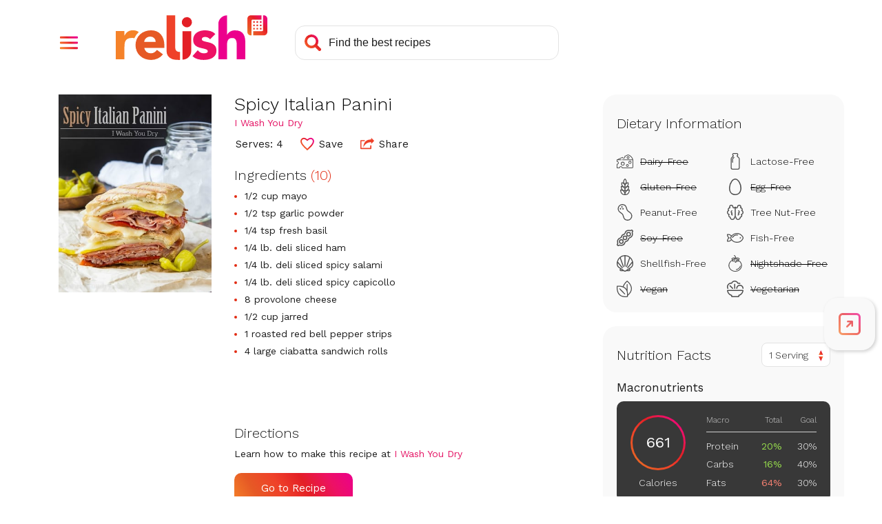

--- FILE ---
content_type: text/html; charset=utf-8
request_url: https://www.google.com/recaptcha/api2/aframe
body_size: 268
content:
<!DOCTYPE HTML><html><head><meta http-equiv="content-type" content="text/html; charset=UTF-8"></head><body><script nonce="KNhVzsZLIA3dCOsAGf9vOQ">/** Anti-fraud and anti-abuse applications only. See google.com/recaptcha */ try{var clients={'sodar':'https://pagead2.googlesyndication.com/pagead/sodar?'};window.addEventListener("message",function(a){try{if(a.source===window.parent){var b=JSON.parse(a.data);var c=clients[b['id']];if(c){var d=document.createElement('img');d.src=c+b['params']+'&rc='+(localStorage.getItem("rc::a")?sessionStorage.getItem("rc::b"):"");window.document.body.appendChild(d);sessionStorage.setItem("rc::e",parseInt(sessionStorage.getItem("rc::e")||0)+1);localStorage.setItem("rc::h",'1769906322308');}}}catch(b){}});window.parent.postMessage("_grecaptcha_ready", "*");}catch(b){}</script></body></html>